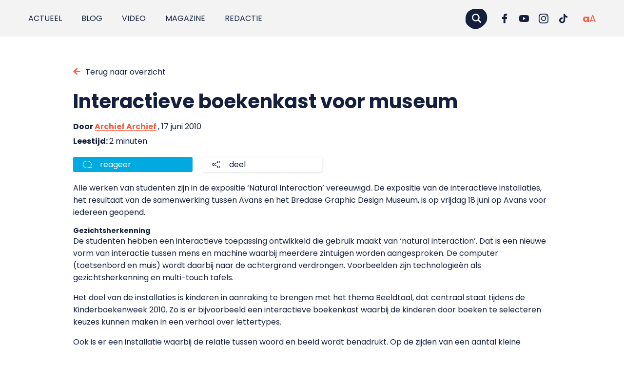

--- FILE ---
content_type: text/css; charset=UTF-8
request_url: https://punt.avans.nl/app/plugins/twz-cookie-monster/public/css/cookie-monster-public.35c0f63ce5a783da4402.css?ver=2.0.8
body_size: 1158
content:
.twz-cm-popup{visibility:hidden;position:fixed;overflow:auto;background-color:var(--popup-backgroundcolor, #fefefe);z-index:10000;box-shadow:var(--popup-boxshadow, 0 0 10px 0px rgba(0, 0, 0, 0.2));border-radius:var(--popup-borderradius, 0.25em);padding:var(--popup-padding, 2rem);color:var(--popup-textcolor, inherit);font-size:var(--popup-textsize, 1.4rem);font-family:inherit;line-height:1.4;width:min(var(--popup-width, 90%),var(--popup-maxwidth, 60rem));container-name:cookiepopup;container-type:inline-size;outline:none}.twz-cm-popup__text{padding-bottom:1.25em;border-bottom:1px solid var(--popup-bordercolor, #ccc)}.twz-cm-popup__text :where(h2,h3,h4,h5){color:var(--popup-textcolor);margin:0 0 .2em}.twz-cm-popup__buttons{flex:1;display:grid;grid-template-columns:1fr 1fr;gap:1.5rem;margin-top:1em}@container cookiepopup (max-width: 450px){.twz-cm-popup__buttons{grid-template-columns:1fr;gap:.75rem}}.twz-cm-popup__buttons button{cursor:pointer;border:none;display:flex;text-align:center;padding:.75em;justify-content:center;border-radius:.25em;font-weight:600;text-decoration:none}.twz-cm-popup__buttons button[data-submit=all]{background-color:var(--popup-btn-allow-all-bg, #0000f9);color:var(--popup-btn-allow-all-textcolor, #fff)}.twz-cm-popup__buttons button[data-submit=all]:focus-visible{outline-color:var(--popup-btn-allow-all-bg, #0000f9)}.twz-cm-popup__buttons button[data-submit=selected]{background-color:var(--popup-btn-allow-selected-bg, #e7e7e7);color:var(--popup-btn-allow-selected-textcolor, #191919)}.twz-cm-popup__buttons button[data-submit=selected]:focus-visible{outline-color:var(--popup-btn-allow-selected-bg, #e7e7e7)}.twz-cm-popup__buttons button[data-submit=refuse]{padding:0;background-color:var(--popup-btn-refuse-bg, transparent);color:var(--popup-btn-refuse-textcolor, var(--popup-textcolor, inherit));text-align:left;justify-content:start;text-decoration:underline}.twz-cm-popup__buttons button[data-submit=refuse]:hover{background-color:rgba(0,0,0,0)}.twz-cm-popup__privacy-policy{text-decoration:underline;color:var(--popup-textcolor, inherit);background-color:rgba(0,0,0,0);font-size:var(--popup-textsize, 1.4rem);font-weight:400;grid-column:1/-1}.twz-cm-popup__cookies-cookie{display:flex;flex-direction:row;column-gap:3rem;width:100%;padding-block:1.25em;align-items:center}.twz-cm-popup__cookies-cookie:not(:last-child){border-bottom:1px solid var(--popup-bordercolor, #ccc)}.twz-cm-popup__cookies-cookie__info{flex-basis:100%}.twz-cm-popup__cookies-cookie__title{font-size:var(--popup-consent-title-size, 1.6rem);font-weight:600;color:var(--popup-textcolor, inherit);display:flex;align-items:baseline;justify-content:space-between;gap:2rem}.twz-cm-popup__cookies-cookie__title .more-info{all:unset;font-weight:400;font-size:var(--popup-textsize, 1.4rem);text-decoration:underline;opacity:.75;cursor:pointer}.twz-cm-popup__cookies-cookie__title .more-info:focus-visible{outline:2px solid var(--popup-more-info-hovercolor, #0000f9);outline-offset:2px}.twz-cm-popup__cookies-cookie__title .more-info:hover{color:var(--popup-more-info-hovercolor, #0000f9)}.twz-cm-popup__cookies-cookie__content{max-height:0;overflow:clip;transition:.3s ease}.twz-cm-popup__cookies-cookie__check{position:relative;display:inline-block;flex:0 0 4.5rem;height:2.4rem;align-self:flex-start;border-radius:5rem}.twz-cm-popup__cookies-cookie__check input{opacity:0;width:0;height:0}.twz-cm-popup__cookies-cookie__check-slider{position:absolute;cursor:pointer;top:0;left:0;right:0;bottom:0;background-color:var(--popup-slider-bg, #ccc);transition:.3s;border-radius:34px}.twz-cm-popup__cookies-cookie__check-slider:before{position:absolute;content:"";height:2rem;width:2rem;left:2px;bottom:2px;background-color:var(--popup-slider-thumb-bg, #fff);transition:.3s;border-radius:50%}input:checked+.twz-cm-popup__cookies-cookie__check-slider{background-color:var(--popup-slider-bg, #2196F3)}input:checked+.twz-cm-popup__cookies-cookie__check-slider:before{transform:translateX(21px)}input:disabled+.twz-cm-popup__cookies-cookie__check-slider{background-color:var(--popup-slider-disabled-bg, #e3e3e3);cursor:not-allowed;opacity:var(--popup-slider-disabled-opacity, 1)}input:focus-visible+.twz-cm-popup__cookies-cookie__check-slider{outline:2px solid var(--popup-slider-bg, #2196F3);outline-offset:2px}input:focus-visible+.twz-cm-popup__cookies-cookie__check-slider:before{border:2px solid color-mix(in srgb, var(--popup-slider-bg, #2196F3) 50%, white)}.twz-cm-popup__cookies-cookie:has([aria-expanded=true]) .twz-cm-popup__cookies-cookie__content{max-height:100rem}.twz-cm-popup__overlay{position:fixed;inset:0;background-color:var(--popup-backgroundcolor-overlay, rgba(0, 0, 0, 0.4));z-index:999;transition:.25s ease;animation:twz-cm-fadein .2s ease forwards;pointer-events:none;opacity:0}.twz-cm-popup__overlay::before{content:"";width:var(--popup-loader-size, 4rem);aspect-ratio:1;border-radius:50%;position:absolute;top:50%;left:50%;translate:-50% -50%;border:var(--popup-loader-border-width, 5px) solid var(--popup-loader-border-color, #FFF);animation:rotate .6s linear infinite;clip-path:polygon(50% 50%, 0 0, 100% 0, 100% 0, 100% 0, 100% 0)}@keyframes rotate{100%{transform:rotate(360deg)}}@keyframes twz-cm-fadein{0%{opacity:0}100%{opacity:1}}.twz-cm-popup__overlay--is-closing{animation:twz-cm-fadein .2s ease reverse forwards}.twz-cm-popup :is(button,input):focus-visible{outline-offset:2px}:where(body.twz-cm-popup--style-bottom) .twz-cm-popup{bottom:3rem;left:3rem;animation:.2s scaleInBottom forwards cubic-bezier(0.165, 0.84, 0.44, 1)}@keyframes scaleInBottom{0%{opacity:0;transform:scale(0.9) translateY(10%)}70%{opacity:1;transform:scale(1.1) translateY(0)}100%{transform:scale(1) translateY(0)}}:where(body.twz-cm-popup--style-center) .twz-cm-popup{top:50%;left:50%;height:auto;max-height:80vh;animation:.2s scaleInCenter forwards cubic-bezier(0.165, 0.84, 0.44, 1)}@keyframes scaleInCenter{0%{opacity:0;transform:scale(0.9) translate(-50%, -50%)}70%{opacity:1;transform:translate(-50%, -50%) scale(1.1)}100%{transform:translate(-50%, -50%) scale(1)}}:where(body.twz-cm-popup--style-rightbottom) .twz-cm-popup{bottom:2.5%;right:2.5%;animation:.2s scaleInRightBottom forwards cubic-bezier(0.165, 0.84, 0.44, 1)}@keyframes scaleInRightBottom{0%{opacity:0;transform:scale(0.9)}70%{opacity:1;transform:scale(1.1)}100%{opacity:1;transform:scale(1)}}body.twz-cm-popup--active .twz-cm-popup{visibility:visible}body.twz-cm-popup--active.twz-cm-popup--blocking{overflow:hidden}body.twz-cm-popup--active.twz-cm-popup--blocking:before{content:"";background:var(--popup-backgroundcolor-overlay, rgba(0, 0, 0, 0.4));position:fixed;inset:0;z-index:999;transition:.4s ease-out}
